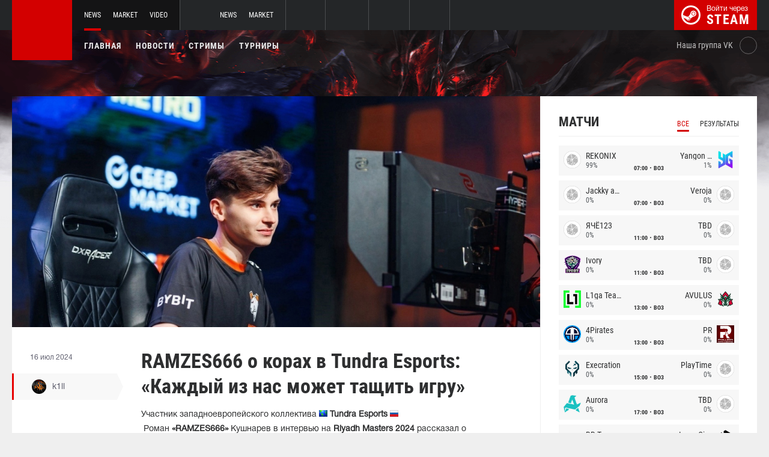

--- FILE ---
content_type: text/html; charset=UTF-8
request_url: https://dota2.net/news/113048-ramzes666-o-korakh-v-tundra-esports-kazhdyy-iz-nas-mozhet-tashchit-igru
body_size: 9989
content:
<!doctype html>
<html lang="ru">
    <head>
        <meta charset="UTF-8"/>
        <title>RAMZES666 о корах в Tundra Esports: «Каждый из нас может тащить игру»</title>
        <meta property="og:title" content="RAMZES666 о корах в Tundra Esports: «Каждый из нас может тащить игру»">
        <meta name="description" content="Участник западноевропейского коллектива  Tundra Esports  Роман &amp;laquo;RAMZES666&amp;raquo; Кушнарев в интервью на Riyadh Masters 2024 рассказал о распределении роле...">
        <meta property="og:description" content="Участник западноевропейского коллектива  Tundra Esports  Роман &amp;laquo;RAMZES666&amp;raquo; Кушнарев в интервью на Riyadh Masters 2024 рассказал о распределении роле...">
        <meta property="og:image" content="https://dota2.net/thumb/post/size-og-image/2024/07/113048/MTEzMDQ4Z2JDR1BGc3dnYw==.jpg">
                    <meta property="og:type" content="article">
    
            <meta property="og:url" content="https://dota2.net/news/113048">
    
            <meta property="og:site_name" content="dota2.net">
    
            <link rel="canonical" href="https://dota2.net/news/113048-ramzes666-o-korakh-v-tundra-esports-kazhdyy-iz-nas-mozhet-tashchit-igru"/>
            <meta name="twitter:card" content="summary_large_image">
        <meta property="twitter:image" content="https://dota2.net/thumb/post/size-og-image/2024/07/113048/MTEzMDQ4Z2JDR1BGc3dnYw==.jpg">
        <meta name="viewport" content="width=device-width, initial-scale=1"/>
        <meta name="csrf-token" content="Dulta73dHU4nn5lBVL6mgA1FDlTSLdHU7Dvd25at">
                <link rel="icon" href="/favicon.ico?v=1.1.1" type="image/x-icon"/>
        
        <link rel="preload" href="/fonts/Roboto/RobotoCondensed-Bold.woff" as="font" type="font/woff" crossorigin>
        <link rel="preload stylesheet" href="/fonts/Roboto/RobotoCondensed.css" >
        <!-- <link rel="preload stylesheet" href="/css/fonts.css?v=5.7.29"> -->
        <!-- <link rel="preload stylesheet" href="/css/fonts.css?v=1.4"> -->
        <link rel="stylesheet" href="/css/dota2.min.css?id=2cb86048701e1dc7f07d"/>
        <link rel="stylesheet" href="/css/style.custom.css?id=1ba4092263e26c4a00d9"/>
                <script type="text/javascript"> </script>

        
            </head>
<body class="international ">

<div class="layout">
    <div class="layout__header">
        <header class="header">
    <div class="header__outer">
        <div class="header__inner wrapper">
            <div class="header__logo"><a class="logo" href="https://dota2.net"></a></div>
            <div class="header__body">
                <div class="header__projects">
                    <div class="projects">
                        <div class="projects__switcher ui-controller" data-target=".projects__items, .hamburger_projects-switcher-js" data-remove=".userbar-user, .action-bars__user-tools, .userbar-user__bars, .hamburger_userbar-user-switcher-js">
                            <div class="projects-switcher">
                                <div class="projects-switcher__hamburger">
                                    <div class="hamburger hamburger_projects hamburger_projects-switcher-js"></div>
                                </div>
                                <div class="projects-switcher__typo">Все проекты</div>
                            </div>
                        </div>
                        <div class="projects__items">
                            <div class="projects-items">
                                
                                    
                                    <div class="projects-items__item  active ">
                                        <div class="project ">
                                            <a class="project__logo project__logo_dota" href="https://dota2.net"></a>
                                            <ul class="project-nav">
                                                
                                                    
                                                                                                            <li class="project-nav__item">
                                                            <a class="project-nav__link  active " href="https://dota2.net">News</a>
                                                        </li>
                                                                                                    
                                                    
                                                                                                            
                                                                                                    
                                                    
                                                                                                            <li class="project-nav__item">
                                                            <a class="project-nav__link " href="https://market.dota2.net">Market</a>
                                                        </li>
                                                                                                    
                                                    
                                                                                                            <li class="project-nav__item">
                                                            <a class="project-nav__link " href="https://dotavideo.ru">Video</a>
                                                        </li>
                                                                                                                                                </ul>
                                        </div>
                                    </div>
                                
                                    
                                    <div class="projects-items__item ">
                                        <div class="project ">
                                            <a class="project__logo project__logo_csgo" href="https://ru.csgo.com"></a>
                                            <ul class="project-nav">
                                                
                                                    
                                                                                                            <li class="project-nav__item">
                                                            <a class="project-nav__link " href="https://ru.csgo.com">News</a>
                                                        </li>
                                                                                                    
                                                    
                                                                                                            
                                                                                                    
                                                    
                                                                                                            <li class="project-nav__item">
                                                            <a class="project-nav__link " href="https://market.csgo.com">Market</a>
                                                        </li>
                                                                                                                                                </ul>
                                        </div>
                                    </div>
                                
                                    
                                    <div class="projects-items__item ">
                                        <div class="project  optional ">
                                            <a class="project__logo project__logo_pubg" href="https://pubg.ru"></a>
                                            <ul class="project-nav">
                                                
                                                    
                                                                                                            <li class="project-nav__item">
                                                            <a class="project-nav__link " href="https://pubg.ru">News</a>
                                                        </li>
                                                                                                                                                </ul>
                                        </div>
                                    </div>
                                
                                    
                                    <div class="projects-items__item ">
                                        <div class="project  optional ">
                                            <a class="project__logo project__logo_gifts" href="https://gifts.tm"></a>
                                            <ul class="project-nav">
                                                
                                                    
                                                                                                            <li class="project-nav__item">
                                                            <a class="project-nav__link " href="https://gifts.tm">Market</a>
                                                        </li>
                                                                                                                                                </ul>
                                        </div>
                                    </div>
                                
                                    
                                    <div class="projects-items__item ">
                                        <div class="project  optional ">
                                            <a class="project__logo project__logo_team-fortress" href="https://tf2.tm"></a>
                                            <ul class="project-nav">
                                                
                                                    
                                                                                                            <li class="project-nav__item">
                                                            <a class="project-nav__link " href="https://tf2.tm">Market</a>
                                                        </li>
                                                                                                                                                </ul>
                                        </div>
                                    </div>
                                
                                
                                <div class="projects-items__item">
                                    <div class="project optional">
                                        <a href="https://fastcup.net/" target="_blank" class="project__logo project__logo_fc"></a>
                                        <ul class="project-nav">
                                            <li class="project-nav__item">
                                                <a href="" class="project-nav__link">FASTCUP</a>
                                            </li>
                                        </ul>
                                    </div>
                                </div>
                            </div>
                        </div>
                    </div>
                </div>
                <div class="header__userbar">
                    <div class="userbar">
                        
                                                    <div class="userbar__userbar-login">
                                                                <a class="userbar-login" href="https://dota2.net/auth/secure" rel="nofollow">
                                    <div class="userbar-login__ico">
                                        <img src="/images/steam.svg" width="32px;" height="32px">
                                    </div>
                                    <div class="userbar-login__info">
                                        <div class="userbar-login__text">Войти через</div>
                                        <div class="userbar-login__steam">steam</div>
                                    </div>
                                </a>
                            </div>
                                            </div>
                </div>
            </div>
        </div>
    </div>
    <div class="header__bottom">
        <div class="wrapper">
            <div class="header__wrap ">
                <nav class="main-menu">
                    <ul class="main-menu__list">
                        <li class="main-menu__item"><a class="main-menu__link" href="https://dota2.net">Главная</a></li>
                        <li class="main-menu__item"><a class="main-menu__link" href="https://dota2.net/allnews">Новости</a></li>
                        


                            <li class="main-menu__item"><a class="main-menu__link" href="https://dota2.net/streams">Стримы</a></li>

                            

                        

                                                    <li class="main-menu__item"><a class="main-menu__link" href="https://dota2.net/tournaments">Турниры</a></li>
                        
                                            </ul>
                </nav>

                
                                        <div class="social-links">
                        <div class="social-links__item">
                            <a href="https://vk.com/d2net" target="_blank" rel="nofollow" class="socials socials_header"
                                                            >
                                <div  class="socials__title">Наша группа VK</div>
                                <div class="socials__links">
                                    <div class="socials__link socials__link_vk"></div>
                                </div>
                            </a>
                        </div>
                    </div>
                            </div>
        </div>
    </div>
</header>    </div>

    <div class="layout__content">
        <div class="wrapper wrapper_inner">
                <div class="grid-inner grid-inner_many-columns">
        <div class="grid-inner__content">
            <div class="post-layout">
                                    <div class="post-layout__picture">
                        <div class="post-picture">
                            <div class="post-picture__intro" style="background-image: url('/thumb/post/size-wide-post/2024/07/113048/MTEzMDQ4Z2JDR1BGc3dnYw==.jpg')"></div>
                        </div>
                    </div>
                                <div class="post-layout__post-wrapper">
                    <div class="post-wrapper">
                        <div class="post-wrapper__post-arround">
                            <div class="post-arround">
                                <div class="post-arround__info">
                                    <div class="post-arround__date">16 июл 2024</div>
                                    <div class="post-arround__counter post-arround__counter_like">0</div>
                                    <div class="post-arround__counter post-arround__counter_comment">0</div>
                                    <div class="post-arround__user">
                                        <a href="https://dota2.net/profile/42894237" class="post-user post-user_post-sidebar">
                                            <div class="post-user__pic">
                                                <img src="https://avatars.steamstatic.com/a622cae2e1684b6b4d7e194392c10fc55925e264_full.jpg" alt="k1ll">
                                            </div>
                                            <div class="post-user__name">
                                                k1ll
                                            </div>
                                        </a>
                                    </div>

                                                                    </div>
                                                                
                            </div>
                        </div>
                        <div class="post-wrapper__post-container">
                            <div class="main-block main-block_post-block main-block_post-content">
                                <div class="post-content">
                                                                        <h1>RAMZES666 о корах в Tundra Esports: «Каждый из нас может тащить игру»</h1>
                                    <h2></h2>

                                    <p>Участник западноевропейского коллектива&nbsp;<strong><img src="https://pubg.ac/images/plugins/flags/img/World.gif" alt="Весь мир, World" /> Tundra Esports&nbsp;</strong><img src="https://pubg.ac/images/plugins/flags/img/Russia.gif" alt="Россия, Russia, RU" />&nbsp;Роман&nbsp;<strong>&laquo;RAMZES666&raquo;&nbsp;</strong>Кушнарев в интервью&nbsp;на&nbsp;<strong>Riyadh Masters 2024&nbsp;</strong>рассказал о распределении ролей в своей команде.</p>  <blockquote>  <p>Могу сказать, что некоторые команды имеют таких игроков, как skiter, ну, ненастоящих керри. ATF реальный керри в этой команде. А я оффлейнер, поэтому мой стиль больше в инициации. В нашей команде Pure настоящий керри. Поэтому мне нужно играть на него. Но иногда мы можем играть на полукорах &ndash; я, или Topson, или Pure &ndash; чтобы выиграть линию. Каждый из нас может тащить игру.</p>  </blockquote>  <p><strong>Riyadh Masters 2024</strong>&nbsp;проходит с 4 по 21 июля в столице Саудовской Аравии, городе Эр-Рияд. На чемпионате выступят 20 коллективов. Призовой фонд ивента составляет пять миллионов долларов США. Следить за ходом ивента вы можете с помощью&nbsp;<a href="https://dota2.net/tournaments/riyadh_masters_2024">нашего репортажа</a>.</p>

                                                                            <p>Источник: <a href="https://www.twitch.tv/ewc_dota2_en2" rel="nofollow" target="_blank">www.twitch.tv</a></p>
                                    
                                    
                                    
                                </div>
                                                            </div>
                        </div>
                    </div>
                </div>
                <div class="post-layout__post-footer">
                    <div class="main-block main-block_post-block main-block_post-footer">
                        <div class="post-footer">
                            <div class="post-footer__post-bar">
                                <div class="post-footer__user-controls">
                                    <div class="post-bar">
                                        <div class="post-bar__flag-btn js-like-wrap">
                                            <a href="javascript:void(0);"
                                               class="flag-btn flag-btn_like js-like-btn "
                                               onclick="Vote.like($(this), 'post', 113048);"
                                            >
                                                <div class="flag-btn__elem">
                                                    <div class="flag-btn__icon"></div>
                                                    +<span class="js-like-value">0</span></div>
                                                <div class="flag-btn__text">Оценить запись</div>
                                                <div class="flag-btn__text active">Вы оценили</div>
                                            </a>
                                        </div>
                                        <div class="post-bar__info">
                                            За ежедневную оценку новостей вы получаете <a href="https://dota2.net/karma">+0.2 в свою карму</a>
                                        </div>
                                        <div class="post-bar__user">
                                            <a href="https://dota2.net/profile/42894237" class="post-user">
                                                <div class="post-user__pic">
                                                    <img src="https://avatars.steamstatic.com/a622cae2e1684b6b4d7e194392c10fc55925e264_full.jpg" alt="k1ll">
                                                </div>
                                                <div class="post-user__name">
                                                    <span>Автор</span>
                                                    <span>k1ll</span>
                                                </div>
                                            </a>
                                        </div>
                                        
                                    </div>
                                </div>
                                <div class="post-footer__tags">
                                    <div class="post-container-footer">
                                                                                    <div class="post-container-footer__item">
                                                <div class="post-tags">
                                                    <div class="post-tags__text">Тэги:</div>
                                                    <div class="post-tags__tag-links">
                                                                                                                    <a href="https://dota2.net/tag/ramzes666" class="post-tags__tag">
                                                                ramzes666
                                                            </a>
                                                                                                                    <a href="https://dota2.net/tag/tundra+esports" class="post-tags__tag">
                                                                Tundra Esports
                                                            </a>
                                                                                                                    <a href="https://dota2.net/tag/riyadh+masters+2024" class="post-tags__tag">
                                                                Riyadh Masters 2024
                                                            </a>
                                                                                                                    <a href="https://dota2.net/tag/dota+2" class="post-tags__tag">
                                                                dota 2
                                                            </a>
                                                                                                                    <a href="https://dota2.net/tag/%D0%B4%D0%BE%D1%82%D0%B0" class="post-tags__tag">
                                                                дота
                                                            </a>
                                                                                                            </div>
                                                </div>
                                            </div>
                                                                            </div>
                                </div>
                            </div>

                            <div class="post-footer__news">
                                <div class="post-footer-news">
                                    
                                    <div class="post-footer-news__items">
                                        <div class="post-other-news">
                                                                                            <div class="post-other-news__item">
    <div class="news-item news-item_post-news news-item_other-news">
        <a href="https://dota2.net/news/138441-ns-o-bane-iltw-ya-teper-na-ochke-a-vdrug-esli-ya-nachnu-igrat-na-smurfe-menya-tozhe-zabanit" class="news-item__picture" style="background-image: url('/thumb/post/size-other-news/2026/01/138441/MTM4NDQxNnJsOVRGdnpTNw==.jpg')">
        </a>
        <div class="news-item__text">
            <a href="https://dota2.net/news/138441-ns-o-bane-iltw-ya-teper-na-ochke-a-vdrug-esli-ya-nachnu-igrat-na-smurfe-menya-tozhe-zabanit" class="news-item__title">NS о бане iLTW: «Я теперь на очке. А вдруг, если я начну играть на смурфе, меня тоже забанит»</a>
            <a class="news-item__info" href="https://dota2.net/news/138441-ns-o-bane-iltw-ya-teper-na-ochke-a-vdrug-esli-ya-nachnu-igrat-na-smurfe-menya-tozhe-zabanit">
                <div class="news-item__statistics">10 часов назад</div>
                <div class="news-item__statistics news-item__statistics_comment">0</div>
                <div class="news-item__statistics news-item__statistics_likes ">0</div>
            </a>
        </div>
    </div>
</div>                                                                                            <div class="post-other-news__item">
    <div class="news-item news-item_post-news news-item_other-news">
        <a href="https://dota2.net/news/138440-astini-propast-mezhdu-mnoy-i-parker-menshe-chem-mezhdu-parker-i-satanic" class="news-item__picture" style="background-image: url('/thumb/post/size-other-news/2026/01/138440/MTM4NDQwbUh5V0FLSnBtRg==.jpg')">
        </a>
        <div class="news-item__text">
            <a href="https://dota2.net/news/138440-astini-propast-mezhdu-mnoy-i-parker-menshe-chem-mezhdu-parker-i-satanic" class="news-item__title">Astini: «Пропасть между мной и Parker меньше, чем между Parker и Satanic»</a>
            <a class="news-item__info" href="https://dota2.net/news/138440-astini-propast-mezhdu-mnoy-i-parker-menshe-chem-mezhdu-parker-i-satanic">
                <div class="news-item__statistics">10 часов назад</div>
                <div class="news-item__statistics news-item__statistics_comment">0</div>
                <div class="news-item__statistics news-item__statistics_likes ">0</div>
            </a>
        </div>
    </div>
</div>                                                                                            <div class="post-other-news__item">
    <div class="news-item news-item_post-news news-item_other-news">
        <a href="https://dota2.net/news/138439-noone-pro-guardian-greaves-esli-khochesh-idti-dratsya-to-top-shmotka" class="news-item__picture" style="background-image: url('/thumb/post/size-other-news/2026/01/138439/MTM4NDM5MXhWdVcyUGdvZw==.jpg')">
        </a>
        <div class="news-item__text">
            <a href="https://dota2.net/news/138439-noone-pro-guardian-greaves-esli-khochesh-idti-dratsya-to-top-shmotka" class="news-item__title">No[o]ne про Guardian Greaves: «Если хочешь идти драться, то топ шмотка»</a>
            <a class="news-item__info" href="https://dota2.net/news/138439-noone-pro-guardian-greaves-esli-khochesh-idti-dratsya-to-top-shmotka">
                <div class="news-item__statistics">10 часов назад</div>
                <div class="news-item__statistics news-item__statistics_comment">0</div>
                <div class="news-item__statistics news-item__statistics_likes ">0</div>
            </a>
        </div>
    </div>
</div>                                                                                    </div>
                                    </div>
                                </div>
                            </div>
                            <div class="post-footer__comments js-comments-wrap">
                                <div class="comments-layout">
                                    <div class="main-title main-title_darken">
                                        <h2 class="main-title__title">Комментарии</h2>
                                    </div>
                                    <div class="comments-layout__items">
                                        <div class="comments js-items">
                                                                                    </div>

                                        <ul class="pagination js-pagination" style="display: block;">
    
    

    
    </ul>


                                    </div>

                                                                            <div class="auth-error-template">
        <div class="auth-error-template__auth-error-message">
        <div class="auth-error-message">
            <div class="auth-error-message__title auth-error-message__title_info">Пожалуйста, авторизуйтесь</div>
            <div class="auth-error-message__description">Чтобы оставить комментарий необходимо авторизоваться на сайте через Steam — это просто и абсолютно безопасно.</div>
            <div class="auth-error-message__auth-btn">
                <a href="https://dota2.net/auth/secure" class="square-btn square-btn_small-theme">Авторизоваться</a>
            </div>
        </div>
    </div>
</div>                                                                    </div>
                            </div>
                        </div>
                    </div>
                </div>
            </div>
        </div>
        <div class="grid-inner__sidebar">
            <div class="all-news-sidebar all-news-sidebar_columns">
                                    <div class="all-news-sidebar__item">
                        <div class="matches main-block main-block_lighten js-matches-sidebar">


    <div class="main-header main-header_lighten-gray main-header_flex main-header_matches-control">
        <div class="main-title main-title_darken">
            <h2 class="main-title__title">Матчи</h2>
        </div>
        <div class="main-tabs">
                            <div class="main-tabs__control js-tab active" data-category="all"
                     onclick="Matches.getMainPageMatches('all', 12);">Все</div>
                                        <div class="main-tabs__control js-tab" data-category="past"
                     onclick="Matches.getMainPageMatches('past', 12);">Результаты</div>
                    </div>
    </div>

            <div class="matches-items matches-items_results js-items  active"
             data-category="all">

                                    <div class="matches-items__item ">
	
		<div class="matches-item  matches-item_score ">
	
		<div class="matches-item__team matches-item__team_left ">
			<div class="matches-item__logo-team">
				<img src="/bimg/images/teams/cs/48x48/TBD.png" alt="" width="45px;" height="29px;"/>
			</div>
			<div class="matches-item__data-team">
				<div class="matches-item__name-team">REKONIX</div>
				<div class="matches-item__bets-percent">99%</div>
			</div>
		</div>
		<div class="matches-item__wrapper-info">
						<div class="matches-item__game-logo matches-item__game-logo_dota2"></div>
									<div class="matches-item__game-info">
														<div class="matches-item__text-info">07:00</div>
					<div class="matches-item__text-info">BO3</div>
							</div>
		</div>
		<div class="matches-item__team matches-item__team_right ">
			<div class="matches-item__data-team">
				<div class="matches-item__name-team">Yangon Galacticos</div>
				<div class="matches-item__bets-percent">1%</div>
			</div>
			<div class="matches-item__logo-team">
				<img src="/bimg/images/teams/cs/48x48/6105_5fc6ced1d9ef0.png" alt="" width="45px;" height="29px;"/>
			</div>
		</div>
	
		</div>
	
</div>                                    <div class="matches-items__item ">
	
		<div class="matches-item  matches-item_score ">
	
		<div class="matches-item__team matches-item__team_left ">
			<div class="matches-item__logo-team">
				<img src="/bimg/images/teams/cs/48x48/TBD.png" alt="" width="45px;" height="29px;"/>
			</div>
			<div class="matches-item__data-team">
				<div class="matches-item__name-team">Jackky and friends</div>
				<div class="matches-item__bets-percent">0%</div>
			</div>
		</div>
		<div class="matches-item__wrapper-info">
						<div class="matches-item__game-logo matches-item__game-logo_dota2"></div>
									<div class="matches-item__game-info">
														<div class="matches-item__text-info">07:00</div>
					<div class="matches-item__text-info">BO3</div>
							</div>
		</div>
		<div class="matches-item__team matches-item__team_right ">
			<div class="matches-item__data-team">
				<div class="matches-item__name-team">Veroja</div>
				<div class="matches-item__bets-percent">0%</div>
			</div>
			<div class="matches-item__logo-team">
				<img src="/bimg/images/teams/cs/48x48/TBD.png" alt="" width="45px;" height="29px;"/>
			</div>
		</div>
	
		</div>
	
</div>                                    <div class="matches-items__item ">
	
		<div class="matches-item  matches-item_score ">
	
		<div class="matches-item__team matches-item__team_left ">
			<div class="matches-item__logo-team">
				<img src="/bimg/images/teams/cs/48x48/TBD.png" alt="" width="45px;" height="29px;"/>
			</div>
			<div class="matches-item__data-team">
				<div class="matches-item__name-team">ЯЧЁ123</div>
				<div class="matches-item__bets-percent">0%</div>
			</div>
		</div>
		<div class="matches-item__wrapper-info">
						<div class="matches-item__game-logo matches-item__game-logo_dota2"></div>
									<div class="matches-item__game-info">
														<div class="matches-item__text-info">11:00</div>
					<div class="matches-item__text-info">BO3</div>
							</div>
		</div>
		<div class="matches-item__team matches-item__team_right ">
			<div class="matches-item__data-team">
				<div class="matches-item__name-team">TBD</div>
				<div class="matches-item__bets-percent">0%</div>
			</div>
			<div class="matches-item__logo-team">
				<img src="/bimg/images/teams/cs/48x48/TBD.png" alt="" width="45px;" height="29px;"/>
			</div>
		</div>
	
		</div>
	
</div>                                    <div class="matches-items__item ">
	
		<div class="matches-item  matches-item_score ">
	
		<div class="matches-item__team matches-item__team_left ">
			<div class="matches-item__logo-team">
				<img src="/bimg/images/teams/cs/48x48/9657_1737951389188.png" alt="" width="45px;" height="29px;"/>
			</div>
			<div class="matches-item__data-team">
				<div class="matches-item__name-team">Ivory</div>
				<div class="matches-item__bets-percent">0%</div>
			</div>
		</div>
		<div class="matches-item__wrapper-info">
						<div class="matches-item__game-logo matches-item__game-logo_dota2"></div>
									<div class="matches-item__game-info">
														<div class="matches-item__text-info">11:00</div>
					<div class="matches-item__text-info">BO3</div>
							</div>
		</div>
		<div class="matches-item__team matches-item__team_right ">
			<div class="matches-item__data-team">
				<div class="matches-item__name-team">TBD</div>
				<div class="matches-item__bets-percent">0%</div>
			</div>
			<div class="matches-item__logo-team">
				<img src="/bimg/images/teams/cs/48x48/TBD.png" alt="" width="45px;" height="29px;"/>
			</div>
		</div>
	
		</div>
	
</div>                                    <div class="matches-items__item ">
	
		<div class="matches-item  matches-item_score ">
	
		<div class="matches-item__team matches-item__team_left ">
			<div class="matches-item__logo-team">
				<img src="/bimg/images/teams/cs/48x48/9097_1735073730248.png" alt="" width="45px;" height="29px;"/>
			</div>
			<div class="matches-item__data-team">
				<div class="matches-item__name-team">L1ga Team</div>
				<div class="matches-item__bets-percent">0%</div>
			</div>
		</div>
		<div class="matches-item__wrapper-info">
						<div class="matches-item__game-logo matches-item__game-logo_dota2"></div>
									<div class="matches-item__game-info">
														<div class="matches-item__text-info">13:00</div>
					<div class="matches-item__text-info">BO3</div>
							</div>
		</div>
		<div class="matches-item__team matches-item__team_right ">
			<div class="matches-item__data-team">
				<div class="matches-item__name-team">AVULUS</div>
				<div class="matches-item__bets-percent">0%</div>
			</div>
			<div class="matches-item__logo-team">
				<img src="/bimg/images/teams/cs/48x48/9538_1729777618797.png" alt="" width="45px;" height="29px;"/>
			</div>
		</div>
	
		</div>
	
</div>                                    <div class="matches-items__item ">
	
		<div class="matches-item  matches-item_score ">
	
		<div class="matches-item__team matches-item__team_left ">
			<div class="matches-item__logo-team">
				<img src="/bimg/images/teams/cs/48x48/9724_1754327449511.png" alt="" width="45px;" height="29px;"/>
			</div>
			<div class="matches-item__data-team">
				<div class="matches-item__name-team">4Pirates</div>
				<div class="matches-item__bets-percent">0%</div>
			</div>
		</div>
		<div class="matches-item__wrapper-info">
						<div class="matches-item__game-logo matches-item__game-logo_dota2"></div>
									<div class="matches-item__game-info">
														<div class="matches-item__text-info">13:00</div>
					<div class="matches-item__text-info">BO3</div>
							</div>
		</div>
		<div class="matches-item__team matches-item__team_right ">
			<div class="matches-item__data-team">
				<div class="matches-item__name-team">PR</div>
				<div class="matches-item__bets-percent">0%</div>
			</div>
			<div class="matches-item__logo-team">
				<img src="/bimg/images/teams/cs/48x48/17_5b8b5762f322f.png" alt="" width="45px;" height="29px;"/>
			</div>
		</div>
	
		</div>
	
</div>                                    <div class="matches-items__item ">
	
		<div class="matches-item  matches-item_score ">
	
		<div class="matches-item__team matches-item__team_left ">
			<div class="matches-item__logo-team">
				<img src="/bimg/images/teams/cs/48x48/2674_5f25f63db4bfb.png" alt="" width="45px;" height="29px;"/>
			</div>
			<div class="matches-item__data-team">
				<div class="matches-item__name-team">Execration</div>
				<div class="matches-item__bets-percent">0%</div>
			</div>
		</div>
		<div class="matches-item__wrapper-info">
						<div class="matches-item__game-logo matches-item__game-logo_dota2"></div>
									<div class="matches-item__game-info">
														<div class="matches-item__text-info">15:00</div>
					<div class="matches-item__text-info">BO3</div>
							</div>
		</div>
		<div class="matches-item__team matches-item__team_right ">
			<div class="matches-item__data-team">
				<div class="matches-item__name-team">PlayTime</div>
				<div class="matches-item__bets-percent">0%</div>
			</div>
			<div class="matches-item__logo-team">
				<img src="/bimg/images/teams/cs/48x48/TBD.png" alt="" width="45px;" height="29px;"/>
			</div>
		</div>
	
		</div>
	
</div>                                    <div class="matches-items__item ">
	
		<div class="matches-item  matches-item_score ">
	
		<div class="matches-item__team matches-item__team_left ">
			<div class="matches-item__logo-team">
				<img src="/bimg/images/teams/cs/48x48/8983_1729779184355.png" alt="" width="45px;" height="29px;"/>
			</div>
			<div class="matches-item__data-team">
				<div class="matches-item__name-team">Aurora</div>
				<div class="matches-item__bets-percent">0%</div>
			</div>
		</div>
		<div class="matches-item__wrapper-info">
						<div class="matches-item__game-logo matches-item__game-logo_dota2"></div>
									<div class="matches-item__game-info">
														<div class="matches-item__text-info">17:00</div>
					<div class="matches-item__text-info">BO3</div>
							</div>
		</div>
		<div class="matches-item__team matches-item__team_right ">
			<div class="matches-item__data-team">
				<div class="matches-item__name-team">TBD</div>
				<div class="matches-item__bets-percent">0%</div>
			</div>
			<div class="matches-item__logo-team">
				<img src="/bimg/images/teams/cs/48x48/TBD.png" alt="" width="45px;" height="29px;"/>
			</div>
		</div>
	
		</div>
	
</div>                                    <div class="matches-items__item ">
	
		<div class="matches-item  matches-item_score ">
	
		<div class="matches-item__team matches-item__team_left ">
			<div class="matches-item__logo-team">
				<img src="/bimg/images/teams/cs/48x48/7521_1709072378374.png" alt="" width="45px;" height="29px;"/>
			</div>
			<div class="matches-item__data-team">
				<div class="matches-item__name-team">BB Team</div>
				<div class="matches-item__bets-percent">100%</div>
			</div>
		</div>
		<div class="matches-item__wrapper-info">
						<div class="matches-item__game-logo matches-item__game-logo_dota2"></div>
									<div class="matches-item__game-info">
														<div class="matches-item__text-info">21:00</div>
					<div class="matches-item__text-info">BO3</div>
							</div>
		</div>
		<div class="matches-item__team matches-item__team_right ">
			<div class="matches-item__data-team">
				<div class="matches-item__name-team">Inner Circle</div>
				<div class="matches-item__bets-percent">0%</div>
			</div>
			<div class="matches-item__logo-team">
				<img src="/bimg/images/teams/cs/48x48/10299_1758673399196.png" alt="" width="45px;" height="29px;"/>
			</div>
		</div>
	
		</div>
	
</div>                                    <div class="matches-items__item ">
	
		<div class="matches-item  matches-item_score ">
	
		<div class="matches-item__team matches-item__team_left ">
			<div class="matches-item__logo-team">
				<img src="/bimg/images/teams/cs/48x48/2708_1624920742885.png" alt="" width="45px;" height="29px;"/>
			</div>
			<div class="matches-item__data-team">
				<div class="matches-item__name-team">NA'VI</div>
				<div class="matches-item__bets-percent">4%</div>
			</div>
		</div>
		<div class="matches-item__wrapper-info">
						<div class="matches-item__game-logo matches-item__game-logo_dota2"></div>
									<div class="matches-item__game-info">
															<div class="matches-item__text-info">18 янв</div>
										<div class="matches-item__text-info">14:00</div>
					<div class="matches-item__text-info">BO3</div>
							</div>
		</div>
		<div class="matches-item__team matches-item__team_right ">
			<div class="matches-item__data-team">
				<div class="matches-item__name-team">mouz</div>
				<div class="matches-item__bets-percent">96%</div>
			</div>
			<div class="matches-item__logo-team">
				<img src="/bimg/images/teams/cs/48x48/3202_1709767093427.png" alt="" width="45px;" height="29px;"/>
			</div>
		</div>
	
		</div>
	
</div>                                    <div class="matches-items__item ">
	
		<div class="matches-item  matches-item_score ">
	
		<div class="matches-item__team matches-item__team_left ">
			<div class="matches-item__logo-team">
				<img src="/bimg/images/teams/cs/48x48/6361_1700088266589.png" alt="" width="45px;" height="29px;"/>
			</div>
			<div class="matches-item__data-team">
				<div class="matches-item__name-team">Falcons</div>
				<div class="matches-item__bets-percent">97%</div>
			</div>
		</div>
		<div class="matches-item__wrapper-info">
						<div class="matches-item__game-logo matches-item__game-logo_dota2"></div>
									<div class="matches-item__game-info">
															<div class="matches-item__text-info">18 янв</div>
										<div class="matches-item__text-info">14:00</div>
					<div class="matches-item__text-info">BO3</div>
							</div>
		</div>
		<div class="matches-item__team matches-item__team_right ">
			<div class="matches-item__data-team">
				<div class="matches-item__name-team">Zero Tenacity</div>
				<div class="matches-item__bets-percent">3%</div>
			</div>
			<div class="matches-item__logo-team">
				<img src="/bimg/images/teams/cs/48x48/9735_1731427609240.png" alt="" width="45px;" height="29px;"/>
			</div>
		</div>
	
		</div>
	
</div>                                    <div class="matches-items__item ">
	
		<div class="matches-item  matches-item_score ">
	
		<div class="matches-item__team matches-item__team_left ">
			<div class="matches-item__logo-team">
				<img src="/bimg/images/teams/cs/48x48/10290_1758509014010.png" alt="" width="45px;" height="29px;"/>
			</div>
			<div class="matches-item__data-team">
				<div class="matches-item__name-team">VP</div>
				<div class="matches-item__bets-percent">96%</div>
			</div>
		</div>
		<div class="matches-item__wrapper-info">
						<div class="matches-item__game-logo matches-item__game-logo_dota2"></div>
									<div class="matches-item__game-info">
															<div class="matches-item__text-info">18 янв</div>
										<div class="matches-item__text-info">18:00</div>
					<div class="matches-item__text-info">BO3</div>
							</div>
		</div>
		<div class="matches-item__team matches-item__team_right ">
			<div class="matches-item__data-team">
				<div class="matches-item__name-team">Pipsqueak+4</div>
				<div class="matches-item__bets-percent">4%</div>
			</div>
			<div class="matches-item__logo-team">
				<img src="/bimg/images/teams/cs/48x48/TBD.png" alt="" width="45px;" height="29px;"/>
			</div>
		</div>
	
		</div>
	
</div>                                    <div class="matches-items__item ">
	
		<div class="matches-item  matches-item_score ">
	
		<div class="matches-item__team matches-item__team_left ">
			<div class="matches-item__logo-team">
				<img src="/bimg/images/teams/cs/48x48/2676_5ebdeb134c6fe.png" alt="" width="45px;" height="29px;"/>
			</div>
			<div class="matches-item__data-team">
				<div class="matches-item__name-team">Liquid</div>
				<div class="matches-item__bets-percent">100%</div>
			</div>
		</div>
		<div class="matches-item__wrapper-info">
						<div class="matches-item__game-logo matches-item__game-logo_dota2"></div>
									<div class="matches-item__game-info">
															<div class="matches-item__text-info">18 янв</div>
										<div class="matches-item__text-info">18:00</div>
					<div class="matches-item__text-info">BO3</div>
							</div>
		</div>
		<div class="matches-item__team matches-item__team_right ">
			<div class="matches-item__data-team">
				<div class="matches-item__name-team">Nigma Galaxy</div>
				<div class="matches-item__bets-percent">0%</div>
			</div>
			<div class="matches-item__logo-team">
				<img src="/bimg/images/teams/cs/48x48/5251_1632460168389.png" alt="" width="45px;" height="29px;"/>
			</div>
		</div>
	
		</div>
	
</div>                                    <div class="matches-items__item ">
	
		<div class="matches-item  matches-item_score ">
	
		<div class="matches-item__team matches-item__team_left ">
			<div class="matches-item__logo-team">
				<img src="/bimg/images/teams/cs/48x48/9098_1704429335836.png" alt="" width="45px;" height="29px;"/>
			</div>
			<div class="matches-item__data-team">
				<div class="matches-item__name-team">Heroic</div>
				<div class="matches-item__bets-percent">100%</div>
			</div>
		</div>
		<div class="matches-item__wrapper-info">
						<div class="matches-item__game-logo matches-item__game-logo_dota2"></div>
									<div class="matches-item__game-info">
															<div class="matches-item__text-info">19 янв</div>
										<div class="matches-item__text-info">00:00</div>
					<div class="matches-item__text-info">BO3</div>
							</div>
		</div>
		<div class="matches-item__team matches-item__team_right ">
			<div class="matches-item__data-team">
				<div class="matches-item__name-team">TBD</div>
				<div class="matches-item__bets-percent">0%</div>
			</div>
			<div class="matches-item__logo-team">
				<img src="/bimg/images/teams/cs/48x48/TBD.png" alt="" width="45px;" height="29px;"/>
			</div>
		</div>
	
		</div>
	
</div>                
        </div>
        <div class="matches-items js-items " data-category="live">

                
        </div>
        <div class="matches-items matches-items_results js-items "
             data-category="past">

                                    <div class="matches-items__item ">
	
		<div class="matches-item  matches-item_score matches-item_end-game">
	
		<div class="matches-item__team matches-item__team_left  win ">
			<div class="matches-item__logo-team">
				<img src="/bimg/images/teams/cs/48x48/7521_1709072378374.png" alt="" width="45px;" height="29px;"/>
			</div>
			<div class="matches-item__data-team">
				<div class="matches-item__name-team">BB Team</div>
				<div class="matches-item__bets-percent">0%</div>
			</div>
		</div>
		<div class="matches-item__wrapper-info">
						<div class="matches-item__game-logo matches-item__game-logo_dota2"></div>
									<div class="matches-item__game-info">
									
					<div class="matches-item__text-info matches-item__text-info_strong">2 : 0</div>
							</div>
		</div>
		<div class="matches-item__team matches-item__team_right  loss ">
			<div class="matches-item__data-team">
				<div class="matches-item__name-team">1W</div>
				<div class="matches-item__bets-percent">0%</div>
			</div>
			<div class="matches-item__logo-team">
				<img src="/bimg/images/teams/cs/48x48/4482_1725558857493.png" alt="" width="45px;" height="29px;"/>
			</div>
		</div>
	
		</div>
	
</div>                                    <div class="matches-items__item ">
	
		<div class="matches-item  matches-item_score matches-item_end-game">
	
		<div class="matches-item__team matches-item__team_left  loss ">
			<div class="matches-item__logo-team">
				<img src="/bimg/images/teams/cs/48x48/8983_1729779184355.png" alt="" width="45px;" height="29px;"/>
			</div>
			<div class="matches-item__data-team">
				<div class="matches-item__name-team">Aurora</div>
				<div class="matches-item__bets-percent">94%</div>
			</div>
		</div>
		<div class="matches-item__wrapper-info">
						<div class="matches-item__game-logo matches-item__game-logo_dota2"></div>
									<div class="matches-item__game-info">
									
					<div class="matches-item__text-info matches-item__text-info_strong">0 : 2</div>
							</div>
		</div>
		<div class="matches-item__team matches-item__team_right  win ">
			<div class="matches-item__data-team">
				<div class="matches-item__name-team">Inner Circle</div>
				<div class="matches-item__bets-percent">6%</div>
			</div>
			<div class="matches-item__logo-team">
				<img src="/bimg/images/teams/cs/48x48/10299_1758673399196.png" alt="" width="45px;" height="29px;"/>
			</div>
		</div>
	
		</div>
	
</div>                                    <div class="matches-items__item ">
	
		<div class="matches-item  matches-item_score matches-item_end-game">
	
		<div class="matches-item__team matches-item__team_left  win ">
			<div class="matches-item__logo-team">
				<img src="/bimg/images/teams/cs/48x48/10424_1765253860304.png" alt="" width="45px;" height="29px;"/>
			</div>
			<div class="matches-item__data-team">
				<div class="matches-item__name-team">GamerLegion</div>
				<div class="matches-item__bets-percent">95%</div>
			</div>
		</div>
		<div class="matches-item__wrapper-info">
						<div class="matches-item__game-logo matches-item__game-logo_dota2"></div>
									<div class="matches-item__game-info">
									
					<div class="matches-item__text-info matches-item__text-info_strong">2 : 0</div>
							</div>
		</div>
		<div class="matches-item__team matches-item__team_right  loss ">
			<div class="matches-item__data-team">
				<div class="matches-item__name-team">9z</div>
				<div class="matches-item__bets-percent">5%</div>
			</div>
			<div class="matches-item__logo-team">
				<img src="/bimg/images/teams/cs/48x48/TBD.png" alt="" width="45px;" height="29px;"/>
			</div>
		</div>
	
		</div>
	
</div>                                    <div class="matches-items__item ">
	
		<div class="matches-item  matches-item_score matches-item_end-game">
	
		<div class="matches-item__team matches-item__team_left  win ">
			<div class="matches-item__logo-team">
				<img src="/bimg/images/teams/cs/48x48/8983_1729779184355.png" alt="" width="45px;" height="29px;"/>
			</div>
			<div class="matches-item__data-team">
				<div class="matches-item__name-team">Aurora</div>
				<div class="matches-item__bets-percent">97%</div>
			</div>
		</div>
		<div class="matches-item__wrapper-info">
						<div class="matches-item__game-logo matches-item__game-logo_dota2"></div>
									<div class="matches-item__game-info">
									
					<div class="matches-item__text-info matches-item__text-info_strong">2 : 0</div>
							</div>
		</div>
		<div class="matches-item__team matches-item__team_right  loss ">
			<div class="matches-item__data-team">
				<div class="matches-item__name-team">4Pirates</div>
				<div class="matches-item__bets-percent">3%</div>
			</div>
			<div class="matches-item__logo-team">
				<img src="/bimg/images/teams/cs/48x48/9724_1754327449511.png" alt="" width="45px;" height="29px;"/>
			</div>
		</div>
	
		</div>
	
</div>                                    <div class="matches-items__item ">
	
		<div class="matches-item  matches-item_score matches-item_end-game">
	
		<div class="matches-item__team matches-item__team_left  loss ">
			<div class="matches-item__logo-team">
				<img src="/bimg/images/teams/cs/48x48/17_5b8b5762f322f.png" alt="" width="45px;" height="29px;"/>
			</div>
			<div class="matches-item__data-team">
				<div class="matches-item__name-team">PR</div>
				<div class="matches-item__bets-percent">50%</div>
			</div>
		</div>
		<div class="matches-item__wrapper-info">
						<div class="matches-item__game-logo matches-item__game-logo_dota2"></div>
									<div class="matches-item__game-info">
									
					<div class="matches-item__text-info matches-item__text-info_strong">0 : 2</div>
							</div>
		</div>
		<div class="matches-item__team matches-item__team_right  win ">
			<div class="matches-item__data-team">
				<div class="matches-item__name-team">Inner Circle</div>
				<div class="matches-item__bets-percent">50%</div>
			</div>
			<div class="matches-item__logo-team">
				<img src="/bimg/images/teams/cs/48x48/10299_1758673399196.png" alt="" width="45px;" height="29px;"/>
			</div>
		</div>
	
		</div>
	
</div>                                    <div class="matches-items__item ">
	
		<div class="matches-item  matches-item_score matches-item_end-game">
	
		<div class="matches-item__team matches-item__team_left  loss ">
			<div class="matches-item__logo-team">
				<img src="/bimg/images/teams/cs/48x48/TBD.png" alt="" width="45px;" height="29px;"/>
			</div>
			<div class="matches-item__data-team">
				<div class="matches-item__name-team">alohasquad</div>
				<div class="matches-item__bets-percent">50%</div>
			</div>
		</div>
		<div class="matches-item__wrapper-info">
						<div class="matches-item__game-logo matches-item__game-logo_dota2"></div>
									<div class="matches-item__game-info">
									
					<div class="matches-item__text-info matches-item__text-info_strong">0 : 2</div>
							</div>
		</div>
		<div class="matches-item__team matches-item__team_right  win ">
			<div class="matches-item__data-team">
				<div class="matches-item__name-team">monkey Business</div>
				<div class="matches-item__bets-percent">50%</div>
			</div>
			<div class="matches-item__logo-team">
				<img src="/bimg/images/teams/cs/48x48/TBD.png" alt="" width="45px;" height="29px;"/>
			</div>
		</div>
	
		</div>
	
</div>                                    <div class="matches-items__item ">
	
		<div class="matches-item  matches-item_score matches-item_end-game">
	
		<div class="matches-item__team matches-item__team_left  win ">
			<div class="matches-item__logo-team">
				<img src="/bimg/images/teams/cs/48x48/7521_1709072378374.png" alt="" width="45px;" height="29px;"/>
			</div>
			<div class="matches-item__data-team">
				<div class="matches-item__name-team">BB Team</div>
				<div class="matches-item__bets-percent">94%</div>
			</div>
		</div>
		<div class="matches-item__wrapper-info">
						<div class="matches-item__game-logo matches-item__game-logo_dota2"></div>
									<div class="matches-item__game-info">
									
					<div class="matches-item__text-info matches-item__text-info_strong">2 : 0</div>
							</div>
		</div>
		<div class="matches-item__team matches-item__team_right  loss ">
			<div class="matches-item__data-team">
				<div class="matches-item__name-team">L1ga Team</div>
				<div class="matches-item__bets-percent">6%</div>
			</div>
			<div class="matches-item__logo-team">
				<img src="/bimg/images/teams/cs/48x48/9097_1735073730248.png" alt="" width="45px;" height="29px;"/>
			</div>
		</div>
	
		</div>
	
</div>                                    <div class="matches-items__item ">
	
		<div class="matches-item  matches-item_score matches-item_end-game">
	
		<div class="matches-item__team matches-item__team_left  win ">
			<div class="matches-item__logo-team">
				<img src="/bimg/images/teams/cs/48x48/4482_1725558857493.png" alt="" width="45px;" height="29px;"/>
			</div>
			<div class="matches-item__data-team">
				<div class="matches-item__name-team">1W</div>
				<div class="matches-item__bets-percent">51%</div>
			</div>
		</div>
		<div class="matches-item__wrapper-info">
						<div class="matches-item__game-logo matches-item__game-logo_dota2"></div>
									<div class="matches-item__game-info">
									
					<div class="matches-item__text-info matches-item__text-info_strong">2 : 1</div>
							</div>
		</div>
		<div class="matches-item__team matches-item__team_right  loss ">
			<div class="matches-item__data-team">
				<div class="matches-item__name-team">AVULUS</div>
				<div class="matches-item__bets-percent">49%</div>
			</div>
			<div class="matches-item__logo-team">
				<img src="/bimg/images/teams/cs/48x48/9538_1729777618797.png" alt="" width="45px;" height="29px;"/>
			</div>
		</div>
	
		</div>
	
</div>                                    <div class="matches-items__item ">
	
		<div class="matches-item  matches-item_score matches-item_end-game">
	
		<div class="matches-item__team matches-item__team_left  win ">
			<div class="matches-item__logo-team">
				<img src="/bimg/images/teams/cs/48x48/9657_1737951389188.png" alt="" width="45px;" height="29px;"/>
			</div>
			<div class="matches-item__data-team">
				<div class="matches-item__name-team">Ivory</div>
				<div class="matches-item__bets-percent">24%</div>
			</div>
		</div>
		<div class="matches-item__wrapper-info">
						<div class="matches-item__game-logo matches-item__game-logo_dota2"></div>
									<div class="matches-item__game-info">
									
					<div class="matches-item__text-info matches-item__text-info_strong">2 : 1</div>
							</div>
		</div>
		<div class="matches-item__team matches-item__team_right  loss ">
			<div class="matches-item__data-team">
				<div class="matches-item__name-team">REKONIX</div>
				<div class="matches-item__bets-percent">76%</div>
			</div>
			<div class="matches-item__logo-team">
				<img src="/bimg/images/teams/cs/48x48/TBD.png" alt="" width="45px;" height="29px;"/>
			</div>
		</div>
	
		</div>
	
</div>                                    <div class="matches-items__item ">
	
		<div class="matches-item  matches-item_score matches-item_end-game">
	
		<div class="matches-item__team matches-item__team_left  loss ">
			<div class="matches-item__logo-team">
				<img src="/bimg/images/teams/cs/48x48/6105_5fc6ced1d9ef0.png" alt="" width="45px;" height="29px;"/>
			</div>
			<div class="matches-item__data-team">
				<div class="matches-item__name-team">Yangon Galacticos</div>
				<div class="matches-item__bets-percent">25%</div>
			</div>
		</div>
		<div class="matches-item__wrapper-info">
						<div class="matches-item__game-logo matches-item__game-logo_dota2"></div>
									<div class="matches-item__game-info">
									
					<div class="matches-item__text-info matches-item__text-info_strong">0 : 2</div>
							</div>
		</div>
		<div class="matches-item__team matches-item__team_right  win ">
			<div class="matches-item__data-team">
				<div class="matches-item__name-team">PlayTime</div>
				<div class="matches-item__bets-percent">75%</div>
			</div>
			<div class="matches-item__logo-team">
				<img src="/bimg/images/teams/cs/48x48/TBD.png" alt="" width="45px;" height="29px;"/>
			</div>
		</div>
	
		</div>
	
</div>                                    <div class="matches-items__item ">
	
		<div class="matches-item  matches-item_score matches-item_end-game">
	
		<div class="matches-item__team matches-item__team_left  win ">
			<div class="matches-item__logo-team">
				<img src="/bimg/images/teams/cs/48x48/2674_5f25f63db4bfb.png" alt="" width="45px;" height="29px;"/>
			</div>
			<div class="matches-item__data-team">
				<div class="matches-item__name-team">Execration</div>
				<div class="matches-item__bets-percent">71%</div>
			</div>
		</div>
		<div class="matches-item__wrapper-info">
						<div class="matches-item__game-logo matches-item__game-logo_dota2"></div>
									<div class="matches-item__game-info">
									
					<div class="matches-item__text-info matches-item__text-info_strong">2 : 0</div>
							</div>
		</div>
		<div class="matches-item__team matches-item__team_right  loss ">
			<div class="matches-item__data-team">
				<div class="matches-item__name-team">Jackky and friends</div>
				<div class="matches-item__bets-percent">29%</div>
			</div>
			<div class="matches-item__logo-team">
				<img src="/bimg/images/teams/cs/48x48/TBD.png" alt="" width="45px;" height="29px;"/>
			</div>
		</div>
	
		</div>
	
</div>                                    <div class="matches-items__item ">
	
		<div class="matches-item  matches-item_score matches-item_end-game">
	
		<div class="matches-item__team matches-item__team_left  loss ">
			<div class="matches-item__logo-team">
				<img src="/bimg/images/teams/cs/48x48/TBD.png" alt="" width="45px;" height="29px;"/>
			</div>
			<div class="matches-item__data-team">
				<div class="matches-item__name-team">the bug</div>
				<div class="matches-item__bets-percent">0%</div>
			</div>
		</div>
		<div class="matches-item__wrapper-info">
						<div class="matches-item__game-logo matches-item__game-logo_dota2"></div>
									<div class="matches-item__game-info">
									
					<div class="matches-item__text-info matches-item__text-info_strong">0 : 2</div>
							</div>
		</div>
		<div class="matches-item__team matches-item__team_right  win ">
			<div class="matches-item__data-team">
				<div class="matches-item__name-team">9z team</div>
				<div class="matches-item__bets-percent">0%</div>
			</div>
			<div class="matches-item__logo-team">
				<img src="/bimg/images/teams/cs/48x48/TBD.png" alt="" width="45px;" height="29px;"/>
			</div>
		</div>
	
		</div>
	
</div>                                    <div class="matches-items__item ">
	
		<div class="matches-item  matches-item_score matches-item_end-game">
	
		<div class="matches-item__team matches-item__team_left  loss ">
			<div class="matches-item__logo-team">
				<img src="/bimg/images/teams/cs/48x48/3386_1630886220382.png" alt="" width="45px;" height="29px;"/>
			</div>
			<div class="matches-item__data-team">
				<div class="matches-item__name-team">Nemiga</div>
				<div class="matches-item__bets-percent">0%</div>
			</div>
		</div>
		<div class="matches-item__wrapper-info">
						<div class="matches-item__game-logo matches-item__game-logo_dota2"></div>
									<div class="matches-item__game-info">
									
					<div class="matches-item__text-info matches-item__text-info_strong">1 : 2</div>
							</div>
		</div>
		<div class="matches-item__team matches-item__team_right  win ">
			<div class="matches-item__data-team">
				<div class="matches-item__name-team">L1ga Team</div>
				<div class="matches-item__bets-percent">0%</div>
			</div>
			<div class="matches-item__logo-team">
				<img src="/bimg/images/teams/cs/48x48/9097_1735073730248.png" alt="" width="45px;" height="29px;"/>
			</div>
		</div>
	
		</div>
	
</div>                                    <div class="matches-items__item ">
	
		<div class="matches-item  matches-item_score matches-item_end-game">
	
		<div class="matches-item__team matches-item__team_left  win ">
			<div class="matches-item__logo-team">
				<img src="/bimg/images/teams/cs/48x48/9097_1735073730248.png" alt="" width="45px;" height="29px;"/>
			</div>
			<div class="matches-item__data-team">
				<div class="matches-item__name-team">L1ga Team</div>
				<div class="matches-item__bets-percent">100%</div>
			</div>
		</div>
		<div class="matches-item__wrapper-info">
						<div class="matches-item__game-logo matches-item__game-logo_dota2"></div>
									<div class="matches-item__game-info">
									
					<div class="matches-item__text-info matches-item__text-info_strong">1 : 0</div>
							</div>
		</div>
		<div class="matches-item__team matches-item__team_right  loss ">
			<div class="matches-item__data-team">
				<div class="matches-item__name-team">Ilbirs</div>
				<div class="matches-item__bets-percent">0%</div>
			</div>
			<div class="matches-item__logo-team">
				<img src="/bimg/images/teams/cs/48x48/TBD.png" alt="" width="45px;" height="29px;"/>
			</div>
		</div>
	
		</div>
	
</div>                
        </div>
    

</div>                    </div>
                    <div class="all-news-sidebar__item all-news-sidebar__item_no-line">
                        <a href="http://teamspirit.ru/" class="info-picture" target="_blank" rel="nofollow">
    <div class="info-picture__column">
        <div class="info-picture__title">Победитель TI 12</div>
        <div class="info-picture__text">team spirit</div>
    </div>
    <div class="info-picture__logo"></div>
</a>
                        <div class="tournaments-items main-block main-block_lighten">
        <div class="main-header">
            <div class="main-title main-title_darken">
                <h2 class="main-title__title">Турниры</h2>
                <div class="main-title__subtitle">Матчи и чемпионаты</div>
            </div>
        </div>
        <div class="tournaments-items__items">
                            <a class="tournaments-items__item" href="https://dota2.net/tournaments/dreamleague_season_28">
                    <div class="tournament">
                        <div class="tournament__picture" style="background-image: url(' /thumb/champ/size-champ-preview-thumb/2025/11/505/NTA1NHZ4RTBLTzMxaA==.png" alt="DreamLeague Season 28 ');">
                            
                        </div>
                        <div class="tournament__data">
                            <h3 class="tournament__title">DreamLeague Season 28</h3>
                            <div class="tournament__info">
                                                                    <div class="tournament__flag">
                                        <img src="/thumb/local/size-thumb_52/images/flags64/European-Union.png" alt="European-Union"/>
                                    </div>
                                                                                                <div class="tournament__text">
                                                                            с 16 фев по 1 мар
                                                                    </div>
                            </div>
                        </div>
                    </div>
                </a>
                            <a class="tournaments-items__item" href="https://dota2.net/tournaments/esl_one_birmingham_2026">
                    <div class="tournament">
                        <div class="tournament__picture" style="background-image: url(' /thumb/champ/size-champ-preview-thumb/2026/01/506/NTA2RGJFM3psdlBMTg==.png" alt="ESL One Birmingham 2026 ');">
                            
                        </div>
                        <div class="tournament__data">
                            <h3 class="tournament__title">ESL One Birmingham 2026</h3>
                            <div class="tournament__info">
                                                                    <div class="tournament__flag">
                                        <img src="/thumb/local/size-thumb_52/images/flags64/United-Kingdom.png" alt="United-Kingdom"/>
                                    </div>
                                                                                                <div class="tournament__text">
                                                                            с 22 по 29 марта
                                                                    </div>
                            </div>
                        </div>
                    </div>
                </a>
                            <a class="tournaments-items__item" href="https://dota2.net/tournaments/dreamleague_season_27">
                    <div class="tournament">
                        <div class="tournament__picture" style="background-image: url(' /thumb/champ/size-champ-preview-thumb/2025/11/501/NTAxR2JPM1JYM2xHcQ==.png" alt="DreamLeague Season 27 ');">
                            
                        </div>
                        <div class="tournament__data">
                            <h3 class="tournament__title">DreamLeague Season 27</h3>
                            <div class="tournament__info">
                                                                    <div class="tournament__flag">
                                        <img src="/thumb/local/size-thumb_52/images/flags64/World.png" alt="World"/>
                                    </div>
                                                                                                <div class="tournament__text">
                                                                            с 10 по 21 декабря 2025
                                                                    </div>
                            </div>
                        </div>
                    </div>
                </a>
                            <a class="tournaments-items__item" href="https://dota2.net/tournaments/blast_slam_5">
                    <div class="tournament">
                        <div class="tournament__picture" style="background-image: url(' /thumb/champ/size-champ-preview-thumb/2025/11/499/NDk5cFpuVDJmOURpNA==.png" alt="BLAST Slam V ');">
                            
                        </div>
                        <div class="tournament__data">
                            <h3 class="tournament__title">BLAST Slam V</h3>
                            <div class="tournament__info">
                                                                    <div class="tournament__flag">
                                        <img src="/thumb/local/size-thumb_52/images/flags64/China.png" alt="China"/>
                                    </div>
                                                                                                <div class="tournament__text">
                                                                            с 25 нояб по 7 дек 2025
                                                                    </div>
                            </div>
                        </div>
                    </div>
                </a>
                            <a class="tournaments-items__item" href="https://dota2.net/tournaments/pgl_wallachia_season_6">
                    <div class="tournament">
                        <div class="tournament__picture" style="background-image: url(' /thumb/champ/size-champ-preview-thumb/2025/11/498/NDk4a2R4aEppWDlqaA==.png" alt="PGL Wallachia Season 6 ');">
                            
                        </div>
                        <div class="tournament__data">
                            <h3 class="tournament__title">PGL Wallachia Season 6</h3>
                            <div class="tournament__info">
                                                                    <div class="tournament__flag">
                                        <img src="/thumb/local/size-thumb_52/images/flags64/Romania.png" alt="Romania"/>
                                    </div>
                                                                                                <div class="tournament__text">
                                                                            с 15 по 23 ноября 2025
                                                                    </div>
                            </div>
                        </div>
                    </div>
                </a>
                    </div>
        <a class="more-link more-link_main-info more-link_main-color" href="https://dota2.net/tournaments">
            <div class="more-link__text">Все турниры</div>
            <div class="more-link__ico"></div>
        </a>
    </div>
                    </div>
                    <div class="all-news-sidebar__item all-news-sidebar__item_no-line">
                        <div class="streamers main-block main-block_lighten">
    <div class="main-header">
        <div class="main-title main-title_darken">
            <h2 class="main-title__title">Стримы</h2>
            <div class="main-title__subtitle">Онлайн трансляции Twitch</div>
                        <div class="main-tabs" style="justify-content: flex-end; margin: -9px -9px;">
                <div class="main-tabs__control js-tab active" onclick="StreamPage.getSideStreamsByLang(null, event);">Все</div>
                <div class="main-tabs__control js-tab" onclick="StreamPage.getSideStreamsByLang('ru', event);">Рус</div>
            </div>
                    </div>
    </div>
    <div class="streamers__items js-items-streams">

                                    <div class="streamers__item ">
        <a href="https://dota2.net/streams/Arteezy" class="streamer" id='item-317155725274'>
        <div class="streamer__subscribers">
            <div class="streamer__counter-subs">
                7 505
            </div>
        </div>
        <div class="streamer__streamer-info">
            <div class="streamer__picture">
                                                            <img class="lazy" data-src="1?tr=w-24,h-24" width="24px;" height="24px"/>
                                                </div>
            <div class="streamer__name">Arteezy</div>
        </div>
        <div class="streamer__flag">
            <img src="/thumb/local/size-thumb_48/images/flags64/United-Kingdom.png" alt="en"/>
        </div>
    </a>
</div>                            <div class="streamers__item ">
        <a href="https://dota2.net/streams/ALOHADANCETV" class="streamer" id='item-315813652711'>
        <div class="streamer__subscribers">
            <div class="streamer__counter-subs">
                1 915
            </div>
        </div>
        <div class="streamer__streamer-info">
            <div class="streamer__picture">
                                                            <img class="lazy" data-src="1?tr=w-24,h-24" width="24px;" height="24px"/>
                                                </div>
            <div class="streamer__name">ALOHADANCETV</div>
        </div>
        <div class="streamer__flag">
            <img src="/thumb/local/size-thumb_48/images/flags64/Russia.png" alt="ru"/>
        </div>
    </a>
</div>                            <div class="streamers__item ">
        <a href="https://dota2.net/streams/masondota2" class="streamer" id='item-317283812443'>
        <div class="streamer__subscribers">
            <div class="streamer__counter-subs">
                1 326
            </div>
        </div>
        <div class="streamer__streamer-info">
            <div class="streamer__picture">
                                                            <img class="lazy" data-src="1?tr=w-24,h-24" width="24px;" height="24px"/>
                                                </div>
            <div class="streamer__name">masondota2</div>
        </div>
        <div class="streamer__flag">
            <img src="/thumb/local/size-thumb_48/images/flags64/United-Kingdom.png" alt="en"/>
        </div>
    </a>
</div>                            <div class="streamers__item ">
        <a href="https://dota2.net/streams/ponyaaaa" class="streamer" id='item-315147736021'>
        <div class="streamer__subscribers">
            <div class="streamer__counter-subs">
                784
            </div>
        </div>
        <div class="streamer__streamer-info">
            <div class="streamer__picture">
                                                            <img class="lazy" data-src="1?tr=w-24,h-24" width="24px;" height="24px"/>
                                                </div>
            <div class="streamer__name">ponyaaaa</div>
        </div>
        <div class="streamer__flag">
            <img src="/thumb/local/size-thumb_48/images/flags64/Russia.png" alt="ru"/>
        </div>
    </a>
</div>                            <div class="streamers__item ">
        <a href="https://dota2.net/streams/Smzinho" class="streamer" id='item-317057917684'>
        <div class="streamer__subscribers">
            <div class="streamer__counter-subs">
                760
            </div>
        </div>
        <div class="streamer__streamer-info">
            <div class="streamer__picture">
                                                            <img class="lazy" data-src="1?tr=w-24,h-24" width="24px;" height="24px"/>
                                                </div>
            <div class="streamer__name">Smzinho</div>
        </div>
        <div class="streamer__flag">
            <img src="/thumb/local/size-thumb_48/images/flags64/Portugal.png" alt="pt"/>
        </div>
    </a>
</div>                            <div class="streamers__item ">
        <a href="https://dota2.net/streams/MAXON_V_CASINO_1291260" class="streamer" id='item-315177129302'>
        <div class="streamer__subscribers">
            <div class="streamer__counter-subs">
                671
            </div>
        </div>
        <div class="streamer__streamer-info">
            <div class="streamer__picture">
                                                            <img class="lazy" data-src="1?tr=w-24,h-24" width="24px;" height="24px"/>
                                                </div>
            <div class="streamer__name">MAXON_V_CASINO_1291260</div>
        </div>
        <div class="streamer__flag">
            <img src="/thumb/local/size-thumb_48/images/flags64/Russia.png" alt="ru"/>
        </div>
    </a>
</div>                            <div class="streamers__item ">
        <a href="https://dota2.net/streams/mrxsmurf" class="streamer" id='item-315195462996'>
        <div class="streamer__subscribers">
            <div class="streamer__counter-subs">
                646
            </div>
        </div>
        <div class="streamer__streamer-info">
            <div class="streamer__picture">
                                                            <img class="lazy" data-src="1?tr=w-24,h-24" width="24px;" height="24px"/>
                                                </div>
            <div class="streamer__name">mrxsmurf</div>
        </div>
        <div class="streamer__flag">
            <img src="/thumb/local/size-thumb_48/images/flags64/Russia.png" alt="ru"/>
        </div>
    </a>
</div>                            <div class="streamers__item ">
        <a href="https://dota2.net/streams/Gunnar" class="streamer" id='item-316762446812'>
        <div class="streamer__subscribers">
            <div class="streamer__counter-subs">
                483
            </div>
        </div>
        <div class="streamer__streamer-info">
            <div class="streamer__picture">
                                                            <img class="lazy" data-src="1?tr=w-24,h-24" width="24px;" height="24px"/>
                                                </div>
            <div class="streamer__name">Gunnar</div>
        </div>
        <div class="streamer__flag">
            <img src="/thumb/local/size-thumb_48/images/flags64/United-Kingdom.png" alt="en"/>
        </div>
    </a>
</div>                    
    </div>
            <a class="more-link more-link_main-info more-link_main-color" href="https://dota2.net/streams">
            <div class="more-link__text">
                Все стримы            </div>
            <div class="more-link__ico"></div>
        </a>
    </div>                    </div>
                            </div>
        </div>
    </div>
        </div>
    </div>

    <div class="layout__footer">
        <footer class="footer">
    <div class="wrapper">
        <div class="footer__info">
            <div class="footer-logo">
                <div class="footer-logo__logo"></div>
                <div class="footer-logo__info">
                    <div class="footer-logo__copyright">© 2013 - 2026 DOTA2.net</div>
                    <div class="footer-logo__typo">Все права защищены</div>
                                    </div>
            </div>
            <div class="footer__site-menu">
                <div class="footer-navigation">
                                            <div class="footer-navigation__socials">
                            <div class="socials-groups">
                                                                                                            <a href="https://vk.com/d2net" rel="nofollow" target="_blank" class="socials-groups__link">News Dota2</a>
                                                                                                                                                <a href="https://vk.com/public135608311" rel="nofollow" target="_blank" class="socials-groups__link">Market Dota2</a>
                                                                                                                                                                    </div>
                        </div>
                                        <div class="footer-navigation__site-menu">
                        <nav class="site-menu">
                            <ul class="site-menu__list">
                                <li class="site-menu__item">
                                    <a class="site-menu__link" href="https://dota2.net/karma">Карма</a>
                                </li>
                                <li class="site-menu__item">
                                    <a class="site-menu__link" href="https://dota2.net/rating">Рейтинг                                    </a>
                                </li>
                                <li class="site-menu__item">
                                    <a class="site-menu__link" href="https://dota2.net/contacts">Контакты                                    </a>
                                </li>
                            </ul>
                        </nav>
                    </div>
                </div>

            </div>
            <div class="footer__socials">
                <div class="socials socials_footer-socials">
                    <div class="counters">
                        <div class="counters__visitors">
                            <!--LiveInternet counter--><script type="text/javascript"><!--
                                document.write("<a href='http://www.liveinternet.ru/?dota2.net' "+
                                    "target=_blank><img src='//counter.yadro.ru/hit?t22.6;r"+
                                    escape(document.referrer)+((typeof(screen)=="undefined")?"":
                                        ";s"+screen.width+"*"+screen.height+"*"+(screen.colorDepth?
                                        screen.colorDepth:screen.pixelDepth))+";u"+escape(document.URL)+
                                    ";"+Math.random()+
                                    "' alt='' title='LiveInternet: показано число посетителей за"+
                                    " сегодня' "+
                                    "border='0' width='88' height='31'><\/a>")
                                //--></script><!--/LiveInternet-->
                        </div>

                        <div class="counters__steam">
                            <img src="/images/steam_notaffiliated.png" width="186px;" height="35px"/>
                        </div>

                        
                    </div>
                </div>
            </div>
        </div>

                    <div class="footer__menu-projects">
                <nav class="footer-menu-project">
                                            <div class="footer-menu-project__column">
                            <div class="footer-menu-project__title-project">CS:GO NEWS</div>
                            <ul class="footer-menu-project__list">
                                <li class="footer-menu-project__list-item"><a class="footer-menu-project__link" href="https://ru.csgo.com/allnews?category=updates">Обновления</a></li>
                                <li class="footer-menu-project__list-item"><a class="footer-menu-project__link" href="https://ru.csgo.com/allnews?category=tournaments">Турниры</a></li>
                                <li class="footer-menu-project__list-item"><a class="footer-menu-project__link" href="https://ru.csgo.com/allnews?category=guides">Гайды</a></li>
                                <li class="footer-menu-project__list-item"><a class="footer-menu-project__link" href="https://ru.csgo.com/game">Игры</a></li>
                                
                                
                            </ul>
                        </div>
                                            <div class="footer-menu-project__column">
                            <div class="footer-menu-project__title-project">CS:GO MARKET</div>
                            <ul class="footer-menu-project__list">
                                <li class="footer-menu-project__list-item"><a class="footer-menu-project__link" href="//market.csgo.com">Купить</a></li>
                                <li class="footer-menu-project__list-item"><a class="footer-menu-project__link" href="//market.csgo.com/sell/">Продать</a></li>
                                <li class="footer-menu-project__list-item"><a class="footer-menu-project__link" href="//market.csgo.com/how/">Как это работает</a></li>
                                <li class="footer-menu-project__list-item"><a class="footer-menu-project__link" href="//market.csgo.com/support/">Контакты</a></li>
                                <li class="footer-menu-project__list-item"><a class="footer-menu-project__link" href="//market.csgo.com/discounts/">Скидки</a></li>
                            </ul>
                        </div>


                                            <div class="footer-menu-project__column">
                            <div class="footer-menu-project__title-project">DOTA2 MARKET</div>
                            <ul class="footer-menu-project__list">
                                <li class="footer-menu-project__list-item"><a class="footer-menu-project__link" href="//market.dota2.net">Купить</a></li>
                                <li class="footer-menu-project__list-item"><a class="footer-menu-project__link" href="//market.dota2.net/sell/">Продать</a></li>
                                <li class="footer-menu-project__list-item"><a class="footer-menu-project__link" href="//market.dota2.net/how/">Как это работает</a></li>
                                <li class="footer-menu-project__list-item"><a class="footer-menu-project__link" href="//market.dota2.net/support/">Контакты</a></li>
                                <li class="footer-menu-project__list-item"><a class="footer-menu-project__link" href="//market.dota2.net/discounts/">Скидки</a></li>
                            </ul>
                        </div>
                        <div class="footer-menu-project__column">
                            <div class="footer-menu-project__title-project">DOTA2 VIDEO</div>
                            <ul class="footer-menu-project__list">
                                <li class="footer-menu-project__list-item"><a class="footer-menu-project__link" href="http://dotavideo.ru/forum/">Форум</a></li>
                                <li class="footer-menu-project__list-item"><a class="footer-menu-project__link" href="http://dotavideo.ru/luchshee_dota2_video.html">Видео</a></li>
                                <li class="footer-menu-project__list-item"><a class="footer-menu-project__link" href="http://dotavideo.ru/video/last_vods/">Воды</a></li>
                                <li class="footer-menu-project__list-item"><a class="footer-menu-project__link" href="http://dotavideo.ru/schedule/">Расписание</a></li>
                            </ul>
                        </div>

                                            <div class="footer-menu-project__column">
                            <div class="footer-menu-project__title-project">PUBG NEWS</div>
                            <ul class="footer-menu-project__list">
                                <li class="footer-menu-project__list-item"><a class="footer-menu-project__link" href="https://pubg.ru/allnews?category=updates">Обновления</a></li>
                                <li class="footer-menu-project__list-item"><a class="footer-menu-project__link" href="https://pubg.ru/allnews?category=tournaments">Турниры</a></li>
                                <li class="footer-menu-project__list-item"><a class="footer-menu-project__link" href="https://pubg.ru/allnews?category=guides">Гайды</a></li>
                                
                                
                            </ul>
                        </div>
                                        

                    <div class="footer-menu-project__column">
                        <div class="footer-menu-project__title-project">TF2.TM</div>
                        <ul class="footer-menu-project__list">
                            <li class="footer-menu-project__list-item"><a class="footer-menu-project__link" href="//tf2.tm">Купить</a></li>
                            <li class="footer-menu-project__list-item"><a class="footer-menu-project__link" href="//tf2.tm/sell/">Продать</a></li>
                            <li class="footer-menu-project__list-item"><a class="footer-menu-project__link" href="//tf2.tm/how/">Как это работает</a></li>
                            <li class="footer-menu-project__list-item"><a class="footer-menu-project__link" href="//tf2.tm/support/">Контакты</a></li>
                            <li class="footer-menu-project__list-item"><a class="footer-menu-project__link" href="//tf2.tm/discounts/">Скидки</a></li>
                        </ul>
                    </div>
                    <div class="footer-menu-project__column">
                        <div class="footer-menu-project__title-project">gifts.tm</div>
                        <ul class="footer-menu-project__list">
                            <li class="footer-menu-project__list-item"><a class="footer-menu-project__link" href="//gifts.tm">Купить</a></li>
                            <li class="footer-menu-project__list-item"><a class="footer-menu-project__link" href="//gifts.tm/sell/">Продать</a></li>
                            <li class="footer-menu-project__list-item"><a class="footer-menu-project__link" href="//gifts.tm/how/">Как это работает</a></li>
                            <li class="footer-menu-project__list-item"><a class="footer-menu-project__link" href="//gifts.tm/support/">Контакты</a></li>
                            <li class="footer-menu-project__list-item"><a class="footer-menu-project__link" href="//gifts.tm/discounts/">Скидки</a></li>
                        </ul>
                    </div>
                </nav>
            </div>
            </div>

    <div class="remodal modal-confirm js-modal-confirm" data-remodal-id="modal-confirm" data-remodal-options="hashTracking: false">
    <div class="modal-confirm__close remodal-close" data-remodal-action="close"></div>
    <div class="modal-confirm__title js-confirm-text"></div>
    <div class="modal-confirm__buttons">
        <form action="" method="post">

            <input type="hidden" name="_token" value="Dulta73dHU4nn5lBVL6mgA1FDlTSLdHU7Dvd25at">

            <button typeof="submit" class="remodal-confirm modal-confirm__button modal-confirm__button_confirm js-confirm-btn">Да, удалить</button>

            <a type="button" class="remodal-confirm modal-confirm__button modal-confirm__button_confirm js-confirm-action" href="javascript:void(0);">
                Да, удалить            </a>
            <button type="button" data-remodal-action="cancel" class="remodal-cancel modal-confirm__button modal-confirm__button_cancel">
                Нет            </button>
        </form>
    </div>
</div>
</footer>    </div>
</div>

<script src="/js/vendors/jquery.min.js?id=e071abda8fe61194711c"></script>
<script type="text/javascript" src="/js/uploadImg.js?v=1"></script>
    <script>
        $(function () {
            $('.js-lb-image').simpleLightbox();
        });
	</script>
    <script async src="https://platform.twitter.com/widgets.js" charset="utf-8"></script>
<script src="/js/common.js?id=b1af3b9cdc1103252649"></script>



    <script>(function(w,d,s,l,i){w[l]=w[l]||[];w[l].push({'gtm.start':
        new Date().getTime(),event:'gtm.js'});var f=d.getElementsByTagName(s)[0],
        j=d.createElement(s),dl=l!='dataLayer'?'&l='+l:'';j.async=true;j.src=
        'https://www.googletagmanager.com/gtm.js?id='+i+dl;f.parentNode.insertBefore(j,f);
        })(window,document,'script','dataLayer', 'GTM-PJ5W8M9' );</script>
    <noscript><iframe src="https://www.googletagmanager.com/ns.html?id=GTM-PJ5W8M9"
            height="0" width="0" style="display:none;visibility:hidden"></iframe>
    </noscript>



<script type="text/javascript"></script>

</body>
</html>
